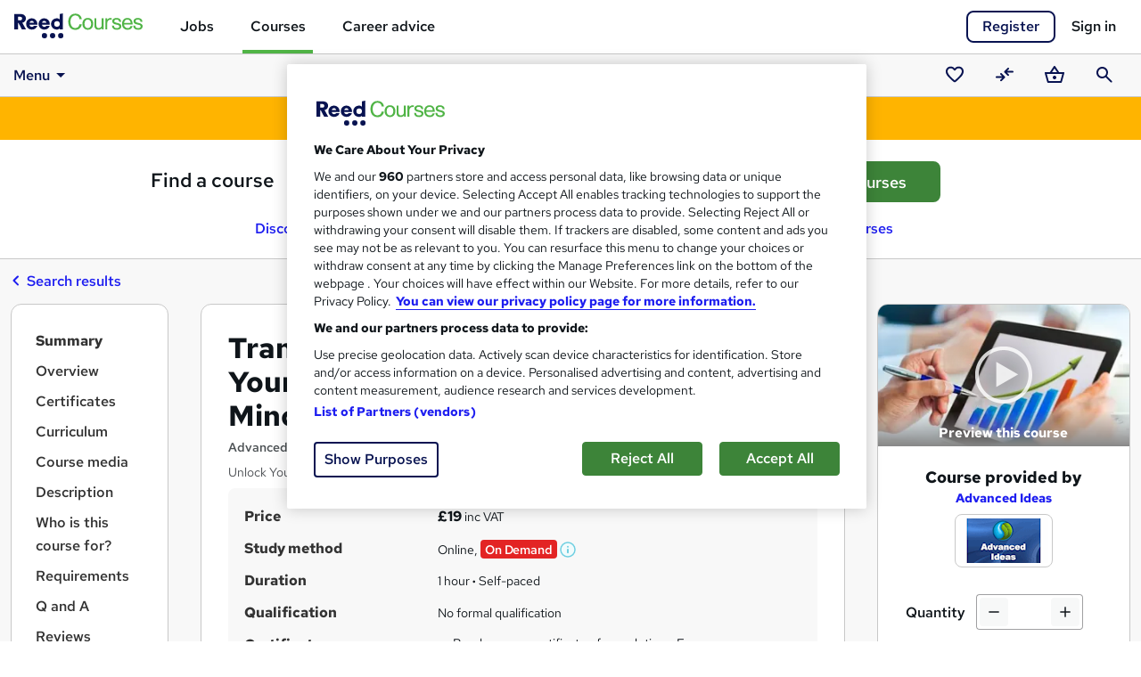

--- FILE ---
content_type: text/css
request_url: https://www.reed.co.uk/courses/resources/css/course.view.scss.css?v=DTSjs3X41f_lYfItulwQhdSMiqfQwhPevaurQ3c204c
body_size: 15257
content:
.swiper-gallery{text-align:center}.swiper-gallery .swiper{margin:0 auto 20px;overflow:hidden;padding-top:10px}.swiper-gallery .swiper .swiper-slide{left:0;margin-right:16px;position:relative}.swiper-gallery .swiper-button-next,.swiper-gallery .swiper-button-prev{background-color:#fff;background-image:none;border:2px solid #081351;border-radius:50%;color:#081351;display:none;height:45px;width:45px}.swiper-gallery .swiper-button-next .icon-chevron-left,.swiper-gallery .swiper-button-next .icon-chevron-right,.swiper-gallery .swiper-button-prev .icon-chevron-left,.swiper-gallery .swiper-button-prev .icon-chevron-right{top:0}.swiper-gallery .swiper-button-next.swiper-button-disabled,.swiper-gallery .swiper-button-prev.swiper-button-disabled{background-color:#cfddf3;display:none!important}.swiper-gallery .swiper-button-next:hover,.swiper-gallery .swiper-button-prev:hover{background-color:#f3f3fe}.swiper-gallery .swiper-button-next:after,.swiper-gallery .swiper-button-next:before,.swiper-gallery .swiper-button-prev:after,.swiper-gallery .swiper-button-prev:before{content:none}.swiper-gallery .swiper-scrollbar{margin-top:15px}@media (min-width:768px){.swiper-gallery .swiper-button-next,.swiper-gallery .swiper-button-prev{display:flex}.swiper-gallery .swiper-pagination{position:static;text-align:center}.swiper-gallery .swiper-pagination .swiper-pagination-bullet{margin:0 5px}.swiper-gallery .swiper-pagination .swiper-pagination-bullet-active{background:#1e1ef0}}body.compensate-for-scrollbar{overflow:hidden}.fancybox-active{height:auto}.fancybox-is-hidden{left:-9999px;margin:0;position:absolute!important;top:-9999px;visibility:hidden}.fancybox-container{-webkit-backface-visibility:hidden;height:100%;left:0;outline:none;position:fixed;-webkit-tap-highlight-color:transparent;top:0;touch-action:manipulation;transform:translateZ(0);width:100%;z-index:99992}.fancybox-container *{box-sizing:border-box}.fancybox-bg,.fancybox-inner,.fancybox-outer,.fancybox-stage{bottom:0;left:0;position:absolute;right:0;top:0}.fancybox-outer{-webkit-overflow-scrolling:touch;overflow-y:auto}.fancybox-bg{background:#1e1e1e;opacity:0;transition-duration:inherit;transition-property:opacity;transition-timing-function:cubic-bezier(.47,0,.74,.71)}.fancybox-is-open .fancybox-bg{opacity:.9;transition-timing-function:cubic-bezier(.22,.61,.36,1)}.fancybox-caption,.fancybox-infobar,.fancybox-navigation .fancybox-button,.fancybox-toolbar{direction:ltr;opacity:0;position:absolute;transition:opacity .25s ease,visibility 0s ease .25s;visibility:hidden;z-index:99997}.fancybox-show-caption .fancybox-caption,.fancybox-show-infobar .fancybox-infobar,.fancybox-show-nav .fancybox-navigation .fancybox-button,.fancybox-show-toolbar .fancybox-toolbar{opacity:1;transition:opacity .25s ease 0s,visibility 0s ease 0s;visibility:visible}.fancybox-infobar{color:#ccc;font-size:13px;-webkit-font-smoothing:subpixel-antialiased;height:44px;left:0;line-height:44px;min-width:44px;mix-blend-mode:difference;padding:0 10px;pointer-events:none;top:0;-webkit-touch-callout:none;-webkit-user-select:none;-moz-user-select:none;user-select:none}.fancybox-toolbar{right:0;top:0}.fancybox-stage{direction:ltr;overflow:visible;transform:translateZ(0);z-index:99994}.fancybox-is-open .fancybox-stage{overflow:hidden}.fancybox-slide{-webkit-backface-visibility:hidden;display:none;height:100%;left:0;outline:none;overflow:auto;-webkit-overflow-scrolling:touch;padding:44px;position:absolute;text-align:center;top:0;transition-property:transform,opacity;white-space:normal;width:100%;z-index:99994}.fancybox-slide:before{content:"";display:inline-block;font-size:0;height:100%;vertical-align:middle;width:0}.fancybox-is-sliding .fancybox-slide,.fancybox-slide--current,.fancybox-slide--next,.fancybox-slide--previous{display:block}.fancybox-slide--image{overflow:hidden;padding:44px 0}.fancybox-slide--image:before{display:none}.fancybox-slide--html{padding:6px}.fancybox-content{background:#fff;display:inline-block;margin:0;max-width:100%;overflow:auto;-webkit-overflow-scrolling:touch;padding:44px;position:relative;text-align:left;vertical-align:middle}.fancybox-slide--image .fancybox-content{animation-timing-function:cubic-bezier(.5,0,.14,1);-webkit-backface-visibility:hidden;background:transparent;background-repeat:no-repeat;background-size:100% 100%;left:0;max-width:none;overflow:visible;padding:0;position:absolute;top:0;transform-origin:top left;transition-property:transform,opacity;-webkit-user-select:none;-moz-user-select:none;user-select:none;z-index:99995}.fancybox-can-zoomOut .fancybox-content{cursor:zoom-out}.fancybox-can-zoomIn .fancybox-content{cursor:zoom-in}.fancybox-can-pan .fancybox-content,.fancybox-can-swipe .fancybox-content{cursor:-webkit-grab;cursor:grab}.fancybox-is-grabbing .fancybox-content{cursor:-webkit-grabbing;cursor:grabbing}.fancybox-container [data-selectable=true]{cursor:text}.fancybox-image,.fancybox-spaceball{background:transparent;border:0;height:100%;left:0;margin:0;max-height:none;max-width:none;padding:0;position:absolute;top:0;-webkit-user-select:none;-moz-user-select:none;user-select:none;width:100%}.fancybox-spaceball{z-index:1}.fancybox-slide--iframe .fancybox-content,.fancybox-slide--map .fancybox-content,.fancybox-slide--pdf .fancybox-content,.fancybox-slide--video .fancybox-content{height:100%;overflow:visible;padding:0;width:100%}.fancybox-slide--video .fancybox-content{background:#000}.fancybox-slide--map .fancybox-content{background:#e5e3df}.fancybox-slide--iframe .fancybox-content{background:#fff}.fancybox-iframe,.fancybox-video{background:transparent;border:0;display:block;height:100%;margin:0;overflow:hidden;padding:0;width:100%}.fancybox-iframe{left:0;position:absolute;top:0}.fancybox-error{background:#fff;cursor:default;max-width:400px;padding:40px;width:100%}.fancybox-error p{color:#444;font-size:16px;line-height:20px;margin:0;padding:0}.fancybox-button{background:rgba(30,30,30,.6);border:0;border-radius:0;box-shadow:none;cursor:pointer;display:inline-block;height:44px;margin:0;padding:10px;position:relative;transition:color .2s;vertical-align:top;visibility:inherit;width:44px}.fancybox-button,.fancybox-button:link,.fancybox-button:visited{color:#ccc}.fancybox-button:hover{color:#fff}.fancybox-button:focus{outline:none}.fancybox-button.fancybox-focus{outline:1px dotted}.fancybox-button[disabled],.fancybox-button[disabled]:hover{color:#888;cursor:default;outline:none}.fancybox-button div{height:100%}.fancybox-button svg{display:block;height:100%;overflow:visible;position:relative;width:100%}.fancybox-button svg path{fill:currentColor;stroke-width:0}.fancybox-button--fsenter svg:nth-child(2),.fancybox-button--fsexit svg:first-child,.fancybox-button--pause svg:first-child,.fancybox-button--play svg:nth-child(2){display:none}.fancybox-progress{background:#ff5268;height:2px;left:0;position:absolute;right:0;top:0;transform:scaleX(0);transform-origin:0;transition-property:transform;transition-timing-function:linear;z-index:99998}.fancybox-close-small{background:transparent;border:0;border-radius:0;color:#ccc;cursor:pointer;opacity:.8;padding:8px;position:absolute;right:-12px;top:-44px;z-index:401}.fancybox-close-small:hover{color:#fff;opacity:1}.fancybox-slide--html .fancybox-close-small{color:currentColor;padding:10px;right:0;top:0}.fancybox-slide--image.fancybox-is-scaling .fancybox-content{overflow:hidden}.fancybox-is-scaling .fancybox-close-small,.fancybox-is-zoomable.fancybox-can-pan .fancybox-close-small{display:none}.fancybox-navigation .fancybox-button{background-clip:content-box;height:100px;opacity:0;position:absolute;top:calc(50% - 50px);width:70px}.fancybox-navigation .fancybox-button div{padding:7px}.fancybox-navigation .fancybox-button--arrow_left{left:0;left:env(safe-area-inset-left);padding:31px 26px 31px 6px}.fancybox-navigation .fancybox-button--arrow_right{padding:31px 6px 31px 26px;right:0;right:env(safe-area-inset-right)}.fancybox-caption{background:linear-gradient(0deg,rgba(0,0,0,.85) 0,rgba(0,0,0,.3) 50%,rgba(0,0,0,.15) 65%,rgba(0,0,0,.075) 75.5%,rgba(0,0,0,.037) 82.85%,rgba(0,0,0,.019) 88%,transparent);bottom:0;color:#eee;font-size:14px;font-weight:400;left:0;line-height:1.5;padding:75px 44px 25px;pointer-events:none;right:0;text-align:center;z-index:99996}@supports (padding:max(0px)){.fancybox-caption{padding:75px max(44px,env(safe-area-inset-right)) max(25px,env(safe-area-inset-bottom)) max(44px,env(safe-area-inset-left))}}.fancybox-caption--separate{margin-top:-50px}.fancybox-caption__body{max-height:50vh;overflow:auto;pointer-events:all}.fancybox-caption a,.fancybox-caption a:link,.fancybox-caption a:visited{color:#ccc;text-decoration:none}.fancybox-caption a:hover{color:#fff;text-decoration:underline}.fancybox-loading{animation:fancybox-rotate 1s linear infinite;background:transparent;border:4px solid;border-color:#888 #888 #fff;border-radius:50%;height:50px;left:50%;margin:-25px 0 0 -25px;opacity:.7;padding:0;position:absolute;top:50%;width:50px;z-index:99999}@keyframes fancybox-rotate{to{transform:rotate(1turn)}}.fancybox-animated{transition-timing-function:cubic-bezier(0,0,.25,1)}.fancybox-fx-slide.fancybox-slide--previous{opacity:0;transform:translate3d(-100%,0,0)}.fancybox-fx-slide.fancybox-slide--next{opacity:0;transform:translate3d(100%,0,0)}.fancybox-fx-slide.fancybox-slide--current{opacity:1;transform:translateZ(0)}.fancybox-fx-fade.fancybox-slide--next,.fancybox-fx-fade.fancybox-slide--previous{opacity:0;transition-timing-function:cubic-bezier(.19,1,.22,1)}.fancybox-fx-fade.fancybox-slide--current{opacity:1}.fancybox-fx-zoom-in-out.fancybox-slide--previous{opacity:0;transform:scale3d(1.5,1.5,1.5)}.fancybox-fx-zoom-in-out.fancybox-slide--next{opacity:0;transform:scale3d(.5,.5,.5)}.fancybox-fx-zoom-in-out.fancybox-slide--current{opacity:1;transform:scaleX(1)}.fancybox-fx-rotate.fancybox-slide--previous{opacity:0;transform:rotate(-1turn)}.fancybox-fx-rotate.fancybox-slide--next{opacity:0;transform:rotate(1turn)}.fancybox-fx-rotate.fancybox-slide--current{opacity:1;transform:rotate(0deg)}.fancybox-fx-circular.fancybox-slide--previous{opacity:0;transform:scale3d(0,0,0) translate3d(-100%,0,0)}.fancybox-fx-circular.fancybox-slide--next{opacity:0;transform:scale3d(0,0,0) translate3d(100%,0,0)}.fancybox-fx-circular.fancybox-slide--current{opacity:1;transform:scaleX(1) translateZ(0)}.fancybox-fx-tube.fancybox-slide--previous{transform:translate3d(-100%,0,0) scale(.1) skew(-10deg)}.fancybox-fx-tube.fancybox-slide--next{transform:translate3d(100%,0,0) scale(.1) skew(10deg)}.fancybox-fx-tube.fancybox-slide--current{transform:translateZ(0) scale(1)}@media (max-height:576px){.fancybox-slide{padding-left:6px;padding-right:6px}.fancybox-slide--image{padding:6px 0}.fancybox-close-small{right:-6px}.fancybox-slide--image .fancybox-close-small{background:#4e4e4e;color:#f2f4f6;height:36px;opacity:1;padding:6px;right:0;top:0;width:36px}.fancybox-caption{padding-left:12px;padding-right:12px}@supports (padding:max(0px)){.fancybox-caption{padding-left:max(12px,env(safe-area-inset-left));padding-right:max(12px,env(safe-area-inset-right))}}}.fancybox-share{background:#f4f4f4;border-radius:3px;max-width:90%;padding:30px;text-align:center}.fancybox-share h1{color:#222;font-size:35px;font-weight:700;margin:0 0 20px}.fancybox-share p{margin:0;padding:0}.fancybox-share__button{border:0;border-radius:3px;display:inline-block;font-size:14px;font-weight:700;line-height:40px;margin:0 5px 10px;min-width:130px;padding:0 15px;text-decoration:none;transition:all .2s;-webkit-user-select:none;-moz-user-select:none;user-select:none;white-space:nowrap}.fancybox-share__button:link,.fancybox-share__button:visited{color:#fff}.fancybox-share__button:hover{text-decoration:none}.fancybox-share__button--fb{background:#3b5998}.fancybox-share__button--fb:hover{background:#344e86}.fancybox-share__button--pt{background:#bd081d}.fancybox-share__button--pt:hover{background:#aa0719}.fancybox-share__button--tw{background:#1da1f2}.fancybox-share__button--tw:hover{background:#0d95e8}.fancybox-share__button svg{height:25px;margin-right:7px;position:relative;top:-1px;vertical-align:middle;width:25px}.fancybox-share__button svg path{fill:#fff}.fancybox-share__input{background:transparent;border:0;border-bottom:1px solid #d7d7d7;border-radius:0;color:#5d5b5b;font-size:14px;margin:10px 0 0;outline:none;padding:10px 15px;width:100%}.fancybox-thumbs{background:#ddd;bottom:0;display:none;margin:0;-webkit-overflow-scrolling:touch;-ms-overflow-style:-ms-autohiding-scrollbar;padding:2px 2px 4px;position:absolute;right:0;-webkit-tap-highlight-color:rgba(0,0,0,0);top:0;width:212px;z-index:99995}.fancybox-thumbs-x{overflow-x:auto;overflow-y:hidden}.fancybox-show-thumbs .fancybox-thumbs{display:block}.fancybox-show-thumbs .fancybox-inner{right:212px}.fancybox-thumbs__list{font-size:0;height:100%;list-style:none;margin:0;overflow-x:hidden;overflow-y:auto;padding:0;position:absolute;position:relative;white-space:nowrap;width:100%}.fancybox-thumbs-x .fancybox-thumbs__list{overflow:hidden}.fancybox-thumbs-y .fancybox-thumbs__list::-webkit-scrollbar{width:7px}.fancybox-thumbs-y .fancybox-thumbs__list::-webkit-scrollbar-track{background:#fff;border-radius:10px;box-shadow:inset 0 0 6px rgba(0,0,0,.3)}.fancybox-thumbs-y .fancybox-thumbs__list::-webkit-scrollbar-thumb{background:#2a2a2a;border-radius:10px}.fancybox-thumbs__list a{-webkit-backface-visibility:hidden;backface-visibility:hidden;background-color:rgba(0,0,0,.1);background-position:50%;background-repeat:no-repeat;background-size:cover;cursor:pointer;float:left;height:75px;margin:2px;max-height:calc(100% - 8px);max-width:calc(50% - 4px);outline:none;overflow:hidden;padding:0;position:relative;-webkit-tap-highlight-color:transparent;width:100px}.fancybox-thumbs__list a:before{border:6px solid #ff5268;bottom:0;content:"";left:0;opacity:0;position:absolute;right:0;top:0;transition:all .2s cubic-bezier(.25,.46,.45,.94);z-index:99991}.fancybox-thumbs__list a:focus:before{opacity:.5}.fancybox-thumbs__list a.fancybox-thumbs-active:before{opacity:1}@media (max-width:576px){.fancybox-thumbs{width:110px}.fancybox-show-thumbs .fancybox-inner{right:110px}.fancybox-thumbs__list a{max-width:calc(100% - 10px)}}.fancybox-thumbs{background:rgba(30,30,30,.6)!important}.fancybox-thumbs__list a:before{border:6px solid #50b446}.swiper-button-disabled{cursor:default;opacity:.7}#mediaGalleryCarousel .swiper .swiper-slide{height:160px;width:auto}#mediaGalleryCarousel .swiper .swiper-slide .play-button{height:64px;left:50%;position:absolute;top:50%;transform:translate(-50%,-50%);width:64px}#mediaGalleryCarousel .swiper .swiper-slide a.fancybox{display:block}#mediaGalleryCarousel .swiper .swiper-slide .thumbnail-img{border-radius:4px;height:150px}#mediaGalleryCarousel .swiper .swiper-slide:hover{opacity:1}.basket-quantity-control .basket-quantity-add,.basket-quantity-control .basket-quantity-input,.basket-quantity-control .basket-quantity-remove{background-color:initial!important;border-color:#a0a0a2!important;border-style:solid;border-width:1px;color:#0f151a;height:40px;width:40px}.basket-quantity-control .basket-quantity-add.btn,.basket-quantity-control .basket-quantity-input.btn,.basket-quantity-control .basket-quantity-remove.btn{width:40px!important}.basket-quantity-control .basket-quantity-add div,.basket-quantity-control .basket-quantity-remove div{background-color:rgba(15,21,26,.03);border-radius:4px;height:32px;width:32px}.basket-quantity-control .basket-quantity-add div .reed-icon-md,.basket-quantity-control .basket-quantity-remove div .reed-icon-md{padding-top:4px}.basket-quantity-control .basket-quantity-add:disabled,.basket-quantity-control .basket-quantity-remove:disabled{color:#a0a0a2}.basket-quantity-control .basket-quantity-add:active:not(:disabled) div,.basket-quantity-control .basket-quantity-add:hover:not(:disabled) div,.basket-quantity-control .basket-quantity-remove:active:not(:disabled) div,.basket-quantity-control .basket-quantity-remove:hover:not(:disabled) div{background-color:rgba(15,21,26,.08)}.basket-quantity-control .basket-quantity-remove{border-radius:4px 0 0 4px;border-right:0;margin-right:0;padding:3px 4px 3px 3px}.basket-quantity-control .basket-quantity-add{border-left:0;border-radius:0 4px 4px 0;margin-left:0;padding:3px 3px 3px 4px}.basket-quantity-control .basket-quantity-input{border-left:0;border-radius:0;border-right:0;margin:0;padding:0;text-align:center}.basket-quantity-control input[type=number]{-moz-appearance:textfield;display:inline-block}.basket-quantity-control input[type=number]::-webkit-inner-spin-button,.basket-quantity-control input[type=number]::-webkit-outer-spin-button{-webkit-appearance:none;margin:0}.summary-card .update-details .btn-link,.summary-card .update-details a{font-size:.875rem}.summary-card .row{padding-top:6px}.summary-card .row:first-of-type{padding-top:0}.summary-card .row:last-of-type{padding-bottom:0}.summary-card .summary-header{color:#333;font-family:inherit;font-weight:700;line-height:1.5}.summary-card .summary-content,.summary-card .summary-list{font-family:inherit;font-size:.875rem;line-height:1.5;padding-top:0;word-wrap:break-word}.summary-card .summary-content p,.summary-card .summary-list p{margin:0}.summary-card .summary-content ul{list-style:none;list-style-type:none;margin:0;padding:0}.summary-card .summary-list ul{margin:0;padding:0 0 0 1.1rem}@media (min-width:576px){.summary-card .update-details{text-align:right}.summary-card .update-details a{font-size:1rem}}#bulkForm .quick-check{float:left;margin:-3px 13px 0 8px;width:38px}#bulkForm .quick-check input{display:none}#bulkForm .quick-check button{display:block}#bulkForm .quick-check button span.checkbox:after{background-color:#fff;border:1px solid #a0a0a2;border-radius:.25em;content:"";display:block;height:1em;margin:0;padding:0 0 calc(100% - 2px);width:1em}#bulkForm .quick-check button span.checkbox.active:after{background-color:#1e1ef0;background-image:url("data:image/svg+xml;charset=utf-8,%3Csvg xmlns='http://www.w3.org/2000/svg' viewBox='0 0 20 20'%3E%3Cpath fill='none' stroke='%23fff' stroke-linecap='round' stroke-linejoin='round' stroke-width='3' d='m6 10 3 3 6-6'/%3E%3C/svg%3E");border-color:#1e1ef0}#bulkForm .quick-check button span.checkbox.disabled:after{background-color:#f8f8f8;border:1px solid #c8c8c8}.recommended-courses-modal h2{margin-bottom:0}.recommended-courses-modal h3 a{font-family:Red Hat Text,sans-serif;font-size:1rem;font-weight:400}.recommended-courses-modal .course-summary{color:#8fa2bf;font-size:.875rem}.recommended-courses-modal .course-summary .course-price .current-price{font-size:.875rem}.recommended-courses-modal .row{margin-left:0;margin-right:0}.recommended-courses-modal .column{padding:.75rem 0;position:relative}.recommended-courses-modal .column:not(:last-child){border-bottom:1px solid #c8c8c8}.recommended-courses-modal .column{width:100%}.enquiry-terms{font-size:.75rem}.register-benefits-list .icon-check{color:#50b446}.referral-register{padding-left:10px;padding-right:10px}.referral-register ul.register-benefits-list li{font-size:14px;line-height:16px;margin-bottom:8px}.referral-register ul.register-benefits-list li .icon-check-up{fill:#50b446}@media (min-width:992px){.referral-register{padding-left:20px;padding-right:20px}.referral-register #enquiryModalRegisterButton{width:151px}}.percentage-circle-wrap{background:#fbe8d2;border-radius:50%;height:70px;width:70px}.percentage-circle-wrap .percentage-circle .percentage-circle-fill,.percentage-circle-wrap .percentage-circle .percentage-circle-mask{border-radius:50%;height:70px;position:absolute;width:70px}.percentage-circle-wrap .percentage-circle .percentage-circle-mask{clip:rect(0,70px,70px,35px)}.percentage-circle-wrap .percentage-circle .percentage-circle-mask .percentage-circle-fill{clip:rect(0,35px,70px,0);background-color:#fdb52b}.percentage-circle-wrap .percentage-circle-inside-circle{background:#fff;border-radius:50%;height:56px;line-height:56px;margin-left:7px;margin-top:7px;position:absolute;text-align:center;width:56px}#providerReviews #ratingsAndReviewsSummary .overall-provider-rating .provider-score{font-size:4.375rem;font-weight:500;line-height:4.375rem}#providerReviews #providerCourseReviews{margin-top:2.875rem}#providerReviews #providerCourseReviews #resultsCount{font-size:.875rem}#providerReviews #providerCourseReviews article .review-content{margin-bottom:1.625rem;margin-top:1.375rem}#providerReviews #providerCourseReviews article .review-content .rating{margin-top:-4px;padding-top:1.625rem}#providerReviews #providerCourseReviews article .review-content p{margin-bottom:0;margin-top:0}#providerReviews #providerCourseReviews article .review-content .show-more-link{font-size:.875rem}#providerReviews #providerCourseReviews .lessLink{margin-top:.125rem}#providerReviews .subtext{font-size:.875rem}#providerReviews .heading{font-weight:500}#ratingsAndReviewsSummary .provider-rating-breakdown{margin-left:1.125rem;margin-right:1.125rem;margin-top:1.625rem}@media (min-width:1200px){#ratingsAndReviewsSummary .provider-rating-breakdown-xl{margin-left:5.0625rem;margin-right:0;margin-top:.625rem}#ratingsAndReviewsSummary .provider-rating-breakdown-xl .percentage-ring-xl{margin-left:4.375rem}}@media (min-width:768px){#ratingsAndReviewsSummary .provider-rating-breakdown-xl{margin-top:1.625rem}#ratingsAndReviewsSummary .provider-rating-breakdown{margin-left:3.5rem;margin-right:3.5rem;margin-top:1.625rem}}@media (min-width:576px){#providerCourseReviews article .review-content p{line-height:1.5rem}}.courses-carousel{margin:auto}.courses-carousel .icon-account{fill:none;stroke:#1e1ef0;stroke-linejoin:round;stroke-width:2}.courses-carousel .on-demand-img{position:absolute}.courses-carousel .on-demand-badge{background-color:#e32424;border-radius:.25rem;color:#fff;display:inline-block;font-family:Red Hat Text,sans-serif;font-size:.875rem!important;font-weight:500;height:21px;left:7px;letter-spacing:-.2px;line-height:1em;padding:.25em .4em;position:relative;text-align:center;text-decoration:none;top:7px}.courses-carousel .view-more-container{display:block;margin-left:1rem;padding-bottom:1rem;padding-left:6px;text-align:left}.courses-carousel.courses-carousel-placeholder .swiper-gallery{margin-top:46px}.courses-carousel.courses-carousel-placeholder .swiper-gallery .course-placeholder-header .course-title{background-color:#ddd;height:18px;margin-bottom:5px}.courses-carousel.courses-carousel-placeholder .swiper-gallery .course-placeholder-header .provider{background-color:#eee;height:14px;margin-bottom:15px;width:45%}.courses-carousel.courses-carousel-placeholder .swiper-gallery .course-placeholder-header .course-price{background-color:#ddd;height:25px;margin-bottom:35px;width:25%}.courses-carousel.courses-carousel-placeholder .swiper-gallery .well{background-color:#ddd;margin-bottom:20px;padding:20px 10px}.courses-carousel.courses-carousel-placeholder .swiper-gallery .well .study-method{background-color:#eee;height:15px;width:25%;width:60px}.courses-carousel.courses-carousel-placeholder .swiper-gallery .well .duration{background-color:#eee;height:15px;width:25%;width:125px}.courses-carousel .swiper-gallery{position:relative}.courses-carousel .swiper-gallery .swiper{margin-bottom:0;margin-left:-5px;padding-bottom:10px}.courses-carousel .swiper-gallery .swiper .swiper-wrapper{margin-bottom:0;padding-left:0}.courses-carousel .swiper-gallery .swiper .swiper-slide{display:block;margin-left:5px;margin-right:5px;padding:20px;text-align:left;width:274px}.courses-carousel .swiper-gallery .swiper .swiper-slide:not(.similar-guide){height:26rem}.courses-carousel .swiper-gallery .swiper .swiper-slide.on-demand-slide{height:280px;padding:0}.courses-carousel .swiper-gallery .swiper .swiper-slide.on-demand-slide .card-img-top{height:150px}.courses-carousel .swiper-gallery .swiper .swiper-slide.on-demand-slide .card-bottom{padding:10px 15px 0}.courses-carousel .swiper-gallery .swiper .swiper-slide.on-demand-slide .course-header .course-price-height{height:30px}.courses-carousel .swiper-gallery .swiper .swiper-slide.on-demand-slide.vue-slide{height:255px}.courses-carousel .swiper-gallery .swiper .swiper-slide h3 a{font-size:16px;font-weight:500}.courses-carousel .swiper-gallery .swiper .swiper-slide .course-header h3{margin-bottom:0}.courses-carousel .swiper-gallery .swiper .swiper-slide .course-header h3 .course-title{display:block;font-size:1rem;font-weight:700;overflow:hidden;text-overflow:ellipsis;text-underline-position:auto;white-space:nowrap}.courses-carousel .swiper-gallery .swiper .swiper-slide .course-header .course-price-height{height:50px}.courses-carousel .swiper-gallery .swiper .swiper-slide .course-header .course-price-height .label-saving{color:#e32424;display:inline-block;font-family:Red Hat Text,sans-serif;font-size:.75rem;vertical-align:text-top}.courses-carousel .swiper-gallery .swiper .swiper-slide .course-header .course-price{display:inline-block;line-height:1;margin-right:10px}.courses-carousel .swiper-gallery .swiper .swiper-slide .course-header .course-price small{font-size:13px}.courses-carousel .swiper-gallery .swiper .swiper-slide .course-header .course-price small .label-saving{display:inline-block}.courses-carousel .swiper-gallery .swiper .swiper-slide .course-header .course-price small .label-saving .price-saving{vertical-align:initial}.courses-carousel .swiper-gallery .swiper .swiper-slide .course-header .course-price .price{font-size:1.375rem;font-weight:700}.courses-carousel .swiper-gallery .swiper .swiper-slide .course-header .course-price .vat-status{white-space:nowrap}.courses-carousel .swiper-gallery .swiper .swiper-slide .course-header .course-price .was-price{color:#4d5054;text-decoration:line-through;white-space:nowrap}.courses-carousel .swiper-gallery .swiper .swiper-slide .course-header .course-price .price-hidden{display:inline-block;font-size:.875rem;font-style:italic;font-weight:700;margin-bottom:12px;position:relative;top:5px}.courses-carousel .swiper-gallery .swiper .swiper-slide .mobile-link{height:100%;left:0;position:absolute;top:0;width:100%}.courses-carousel .swiper-gallery .swiper .swiper-slide .save-course{position:absolute;right:10px;top:26px}.courses-carousel .swiper-gallery .swiper .swiper-slide .save-course .save-course-position{margin-bottom:5px;margin-right:10px;margin-top:-4px;white-space:nowrap}.courses-carousel .swiper-gallery .swiper .swiper-slide .save-course .save-course-position .save-course-link{position:relative;z-index:2}.courses-carousel .swiper-gallery .swiper .swiper-slide .provider{color:#4d5054;font-size:13px;margin-bottom:10px;overflow:hidden;text-overflow:ellipsis;white-space:nowrap}.courses-carousel .swiper-gallery .swiper .swiper-slide .price-saving{color:#e32424;display:inline-block;font-size:.875rem;vertical-align:text-top}.courses-carousel .swiper-gallery .swiper .read-more{font-size:.75rem}.courses-carousel .carousel-new-design{margin:0 -1rem;text-align:left}.courses-carousel .carousel-new-design .carousel-title{padding-left:1rem;padding-right:1rem}.courses-carousel .carousel-new-design .carousel-title .carousel-heading{display:block;line-height:1.8em;margin-bottom:1rem;margin-top:1rem;max-height:3.6em;padding-bottom:0;padding-top:0}.courses-carousel .carousel-new-design .carousel-title .view-more-flexbox{display:flex}.courses-carousel .carousel-new-design .carousel-title .view-more-flexbox div:first-child{flex:1 0 0%;max-width:100%;width:100%}.courses-carousel .carousel-new-design .carousel-title .view-more-flexbox div:last-child{flex:0 0 auto;margin-top:auto;padding-bottom:1rem;padding-left:1rem;width:auto}.courses-carousel .carousel-new-design .swiper{margin-left:0;padding-bottom:0;padding-top:0}.courses-carousel .carousel-new-design .swiper .swiper-slide{margin-left:1rem!important;margin-right:0!important;padding:1rem}.courses-carousel .carousel-new-design .swiper .swiper-slide:last-child{margin-right:1rem!important}.courses-carousel .carousel-new-design .swiper .swiper-scrollbar{margin-bottom:-15px}.courses-carousel .carousel-new-design .card-top{height:150px;margin-top:-1rem}.courses-carousel .carousel-new-design .carousel-new-design-img{height:153px;left:0;object-fit:cover;position:absolute;top:0;width:100%}.courses-carousel .carousel-new-design div.carousel-new-design-img{background-size:cover;overflow:hidden}.courses-carousel .carousel-new-design .carousel-new-design-badge{-webkit-backdrop-filter:blur(10px);backdrop-filter:blur(10px);background:rgba(227,36,36,.5);border-radius:0 1rem 1rem 0;color:#fff;left:0;padding-left:1rem;padding-right:1.25rem;position:absolute;top:.75rem}.courses-carousel .carousel-new-design .card-bottom{font-size:.875rem;margin-top:.7rem}.courses-carousel .carousel-new-design .carousel-new-design-duration{margin-bottom:.5rem}.courses-carousel .carousel-new-design .carousel-new-design-students{float:right;text-align:right}.courses-carousel .carousel-new-design .provider-logo{border-radius:0;box-sizing:border-box;height:100px;margin:2.2rem;object-fit:cover;width:200px}.courses-carousel .carousel-new-design .carousel-new-design-title h3{margin-bottom:0}.courses-carousel .carousel-new-design .carousel-new-design-title .course-title{display:block;display:-webkit-box;-webkit-line-clamp:2;text-underline-position:auto;-webkit-box-orient:vertical;font-size:1rem;font-weight:700;height:auto;overflow:hidden;text-overflow:ellipsis;white-space:normal}.courses-carousel .carousel-new-design .carousel-new-design-title .course-title:hover{text-decoration:underline;text-underline-position:auto}.courses-carousel .carousel-new-design .carousel-new-design-provider{color:#4d5054;overflow:hidden;text-overflow:ellipsis;white-space:nowrap}.courses-carousel .carousel-new-design div.carousel-new-design-overview{display:-webkit-box;margin-bottom:.75rem;margin-top:.5rem;min-height:4.25rem;overflow:hidden;-webkit-box-orient:vertical;-webkit-line-clamp:3}.courses-carousel .carousel-new-design ul.carousel-new-design-overview{list-style-type:none;margin-bottom:.25rem;margin-top:.75rem;min-height:5.875rem;padding-left:0}.courses-carousel .carousel-new-design ul.carousel-new-design-overview li{padding-bottom:.5rem;position:relative}.courses-carousel .carousel-new-design ul.carousel-new-design-overview li:last-child{padding-bottom:0}.courses-carousel .carousel-new-design .carousel-new-design-price{bottom:1rem;line-height:1.2rem;margin-bottom:.375rem;min-height:2.6rem;position:absolute}.courses-carousel .carousel-new-design .carousel-new-design-price .course-price .price-hidden{display:inline-block;font-size:1rem;font-style:italic;font-weight:700;margin-top:.2rem}.courses-carousel .carousel-new-design .carousel-new-design-price .course-price .price{font-size:1.375rem;font-weight:700}.courses-carousel .carousel-new-design .carousel-new-design-price .course-price .was-price{text-decoration:line-through}.courses-carousel .carousel-new-design .carousel-new-design-price .label-saving{font-weight:500;text-transform:uppercase}.courses-carousel .carousel-new-design .read-more{font-size:.875rem!important}#recommendedCoursesCarousel.carousel-new-design-ph-profile,.carousel-placeholder.carousel-new-design-ph-profile{margin-right:0!important}#recommendedCoursesCarousel.carousel-new-design-ph-profile .courses-carousel>.container-fluid,.carousel-placeholder.carousel-new-design-ph-profile .courses-carousel>.container-fluid{padding-left:0!important;padding-right:0!important}#recommendedCoursesCarousel.carousel-new-design-ph-review,.carousel-placeholder.carousel-new-design-ph-review{margin-bottom:1rem}#recommendedCoursesCarousel.carousel-new-design-ph-review .courses-carousel>.container-fluid,.carousel-placeholder.carousel-new-design-ph-review .courses-carousel>.container-fluid{padding-left:0!important;padding-right:0!important}#recommendedCoursesCarousel.carousel-new-design-ph-courseview,.carousel-placeholder.carousel-new-design-ph-courseview{margin-bottom:1.5rem;margin-top:1rem}#recommendedCoursesCarousel.carousel-new-design-ph-courseview .courses-carousel>.container-fluid,.carousel-placeholder.carousel-new-design-ph-courseview .courses-carousel>.container-fluid{padding-left:0!important;padding-right:0!important}@media (max-width:359.9px){#recommendedCoursesCarousel.carousel-new-design-ph-home,.carousel-placeholder.carousel-new-design-ph-home{margin-top:3rem}#recommendedCoursesCarousel.carousel-new-design-ph-search .courses-carousel,.carousel-placeholder.carousel-new-design-ph-search .courses-carousel{padding-bottom:20px}#recommendedCoursesCarousel.carousel-new-design-ph-basket .carousel-heading,#recommendedCoursesCarousel.carousel-new-design-ph-confirmation .carousel-heading,#recommendedCoursesCarousel.carousel-new-design-ph-search .carousel-heading,.carousel-placeholder.carousel-new-design-ph-basket .carousel-heading,.carousel-placeholder.carousel-new-design-ph-confirmation .carousel-heading,.carousel-placeholder.carousel-new-design-ph-search .carousel-heading{margin-top:0!important}#recommendedCoursesCarousel.carousel-new-design-ph-review .carousel-heading,.carousel-placeholder.carousel-new-design-ph-review .carousel-heading{margin-top:1rem!important}#recommendedCoursesCarousel.carousel-new-design-ph-courseview .carousel-heading,.carousel-placeholder.carousel-new-design-ph-courseview .carousel-heading{margin-top:0!important}}@media (min-width:360px){.courses-carousel .carousel-new-design{border:1px solid #e0e0e0;border-radius:.625rem;margin:0}.courses-carousel .carousel-new-design .swiper{padding-bottom:1rem}#recommendedCoursesCarousel.carousel-new-design-ph-home,.carousel-placeholder.carousel-new-design-ph-home{margin-top:4rem}#recommendedCoursesCarousel.carousel-new-design-ph-search .courses-carousel,.carousel-placeholder.carousel-new-design-ph-search .courses-carousel{border-bottom:0;border-top:0;padding-bottom:0;padding-top:0}}@media (min-width:576px){.courses-carousel .swiper-gallery .swiper .swiper-slide.on-demand-progress{height:200px;padding:20px;width:410px}.courses-carousel .swiper-gallery .swiper .swiper-slide.on-demand-progress .trophy{right:10px;top:141px}.courses-carousel .swiper-gallery .swiper .swiper-slide.on-demand-progress .bottom-text{top:141px}.courses-carousel .swiper-gallery .swiper .swiper-slide.on-demand-progress:hover{background-color:#f3f3fe}.courses-carousel .swiper-gallery .swiper .swiper-slide.on-demand-progress:hover .bottom-text{font-weight:500}}@media (min-width:992px){.view-more{padding-right:0}}.on-demand-badge .learn{color:#2b5692;font-family:Red Hat Text,sans-serif;font-size:1rem;font-style:italic;font-weight:700;letter-spacing:-.54px;line-height:normal}.on-demand-badge .on-demand{background-color:#e32424;border-radius:.25rem;color:#fff;display:inline-block;font-family:Red Hat Text,sans-serif;font-size:.875rem!important;font-weight:500;letter-spacing:-.2px;line-height:1em;padding:.25em .4em}.on-demand-badge+a span.icon-popover-info{padding-top:8px}#reportCourseModal .report-back-link{display:inline-block;margin-bottom:1rem}#reportCourseModal .report-back-link.icon-chevron-left{margin-left:-4px}#reportCourseModal #reportCourseTopics li{border-bottom:1px solid #ddd}#reportCourseModal #reportCourseTopics a{display:block;padding:15px 0;position:relative}#reportCourseModal #reportCourseTopics a .icon-chevron-right{position:absolute;right:0;top:50%;transform:translateY(-50%)}.twitter-typeahead .search-ab-test-variant~.tt-menu .tt-dataset .tt-suggestion{font-size:16px;font-weight:700;padding:14px 15px}.twitter-typeahead .search-ab-test-variant~.tt-menu .tt-dataset .tt-suggestion strong{font-weight:400}@media (min-width:992px){.twitter-typeahead .search-ab-test-variant~.tt-menu .tt-dataset .tt-suggestion{padding:10px 15px}}.twitter-typeahead .tt-menu.tt-menu-make-big{max-height:217px}.twitter-typeahead .tt-menu .tt-dataset.tt-dataset-defaults .tt-suggestion,.twitter-typeahead .tt-menu .tt-dataset.tt-dataset-keywords .tt-suggestion{border-bottom:none!important;display:flex;flex-direction:column;font-size:1rem;height:48px;justify-content:center}.twitter-typeahead .tt-menu .tt-dataset.tt-dataset-defaults .tt-suggestion.tt-is-suggested .tt-suggested-label,.twitter-typeahead .tt-menu .tt-dataset.tt-dataset-keywords .tt-suggestion.tt-is-suggested .tt-suggested-label{color:var(--bs-secondary-color);font-size:.875rem;font-style:italic}.twitter-typeahead .tt-menu .tt-dataset.tt-dataset-defaults .tt-suggestion.tt-cursor .tt-suggested-label,.twitter-typeahead .tt-menu .tt-dataset.tt-dataset-defaults .tt-suggestion:hover .tt-suggested-label,.twitter-typeahead .tt-menu .tt-dataset.tt-dataset-keywords .tt-suggestion.tt-cursor .tt-suggested-label,.twitter-typeahead .tt-menu .tt-dataset.tt-dataset-keywords .tt-suggestion:hover .tt-suggested-label{color:#fff}.twitter-typeahead .tt-menu .tt-dataset.tt-dataset-keywords .tt-suggestion{font-weight:500}.twitter-typeahead .tt-menu .tt-dataset.tt-dataset-keywords .tt-suggestion strong{font-weight:400}.twitter-typeahead .tt-menu .tt-dataset.tt-dataset-defaults .tt-suggestion strong{font-weight:500}.tt-menu{border:.5px solid #0f151a}@media (min-width:576px){.twitter-typeahead .tt-menu.tt-menu-make-big{max-height:232px}}@media (min-width:768px){.twitter-typeahead .tt-menu.tt-menu-make-big{max-height:227px}.twitter-typeahead .tt-menu .tt-dataset.tt-dataset-defaults .tt-suggestion,.twitter-typeahead .tt-menu .tt-dataset.tt-dataset-keywords .tt-suggestion{align-items:center;flex-direction:unset;justify-content:space-between}}.divide-buy-disclaimer{font-size:.75rem;line-height:1rem;margin-bottom:0}.btn-sort{border:transparent;color:#1e1ef0;width:auto}.btn-sort:hover{background-color:initial!important;color:#181a9a;text-decoration:underline;text-underline-position:under}.btn-sort:after{content:none}.dropdown-menu{cursor:pointer}.dropdown-menu .btn-link{border-radius:0;font-weight:400;padding:.25rem 1rem}.dropdown-menu .dropdown-highlight{background-color:#081351;color:#fff;text-decoration:none}.new-invoice-btn{background-color:#fff6f6;border-radius:8px;color:#dc0505;font-family:Red Hat Text,sans-serif;font-size:.875rem;font-weight:700;margin-right:.25rem;padding:1px 4px}.font-weight .current-price{font-weight:400!important}.align-popover .icon-popover-info{vertical-align:middle}.quantity{margin-top:6px}.quantity-icons .plus{margin-left:15px}.highlight{background-color:#c8efde;color:#00a961}.secondary-cta:hover{background:rgba(248,249,250,.4);color:#fff}.quantity-container{background:hsla(0,0%,100%,.05);border-radius:8px;padding:5px}.link-underline{color:#fff;text-decoration:underline;text-underline-offset:.2rem}.link-underline:hover{color:#fff}.saving-text{font-weight:500}.sidebar-panel{display:none}.popover-body p:last-of-type{margin-bottom:0}.sidebar-nav{padding-right:0!important;padding-top:0!important}#mobileTabletPanel #panelStats div{display:flex}#mobileTabletPanel #panelStats div div{display:inline}.icon{width:26px}.share-sidenav{background:transparent;border:none;border-radius:10px;padding-left:22%!important;text-align:left;width:100%}.share-sidenav button:focus{box-shadow:none!important}.share-sidenav:hover{background:#e4e4e4;cursor:pointer}.icon-text{font-size:.875rem}.strikethrough{color:#000;position:relative;-webkit-text-decoration-line:line-through;text-decoration-line:line-through}.strikethrough.white-line{color:#fff}.badge.badge-best-price{background-color:#fff;border:1px solid #ff00cd;padding:5px 10px;width:90px}.badge.badge-best-price a,.badge.badge-best-price a:hover{color:#ff00cd}.btn-link{padding:0}.btn-link:focus{box-shadow:none}.curriculum-well .curriculum-icon{width:40px}.curriculum-format-well{color:#0f151a;font-size:.875rem;line-height:1.5rem;margin-bottom:10px;padding:1rem}.curriculum-format-well div{padding:0}#lectureGallery .certificate-image,#lectureGallery .swiper .swiper-slide{height:150px;width:auto}#lectureGallery .swiper .swiper-slide:hover{opacity:1}.curriculum-well{color:#204051;font-size:.85rem;line-height:1;margin-bottom:10px;padding:10px 0 10px 5px}.curriculum-well .curriculum-icon{display:block;float:left;margin-top:2px}.curriculum-well .curriculum-icon.clock-icon{width:37px}.curriculum-well .curriculum-text{float:left}.curriculum-well .curriculum-text.lecture-text{min-width:80px}.curriculum-well .curriculum-column{display:flex;justify-content:center}.curriculum-well .curriculum-stat{display:block;font-family:Montserrat,Open Sans,Helvetica,Arial,sans-serif;font-size:1.1rem;margin-top:10px}.curriculum-preview-button{display:block;margin-bottom:5px;margin-left:auto;margin-top:15px;padding-bottom:4px;padding-top:4px;width:160px}.curriculum-expand-all{background:none!important;border:none;cursor:pointer;display:block;margin-left:auto;padding:0!important}.purchase-info{margin:auto;max-width:265px}.purchase-info .purchase-info-text{font-size:.8125rem;font-weight:700;text-align:center}.purchase-info .purchase-info-text div{display:inline-block;word-break:keep-all}.purchase-info .purchase-info-text .popover-container{margin-left:5px}.purchase-info .purchase-info-text .popover-container .icon-popover-info{vertical-align:text-top}.payment-method-dividebuy{align-items:center;display:flex;justify-content:space-evenly;margin-left:auto;margin-right:auto;max-width:300px}.payment-method-dividebuy .text-wrap{border-left:1px solid #cfddf3;flex-wrap:wrap;line-height:1.3}.provider-logo{text-align:center}.original-main-column{padding-left:10px;padding-right:10px;width:100%}.feature-well-text{font-size:.875rem;width:190px}.on-demand-cover{border-left:none;border-right:none;position:relative}.on-demand-cover .on-demand-cover-gradient{background:linear-gradient(transparent 75%,#878787);height:100%;position:absolute;top:0;width:100%}.new-subtitle{font-family:Red Hat Text;font-size:1rem!important;font-style:normal;font-weight:400;line-height:24px}@media screen and (-ms-high-contrast:active),screen and (-ms-high-contrast:none){.course-cover-image .play-button-shadow{box-shadow:0 0 30px 40px rgba(0,0,0,.2);height:0;left:50%;position:absolute;right:50%;top:50%;transform:translate(-50%,-50%);width:0}}.course-cover-image .cover-image{height:auto;width:100%}.course-cover-image .main-cover-image{border-bottom-left-radius:calc(.25rem + 2px);border-bottom-right-radius:calc(.25rem + 2px)}.course-cover-image .play-button{filter:drop-shadow(0 0 15px rgb(0,0,0));left:50%;opacity:1;position:absolute;right:50%;top:50%;transform:translate(-50%,-50%);transition:all .3s}:hover>.course-cover-image .play-button{filter:drop-shadow(0 0 4px rgb(0,0,0));transition:all .3s}.course-cover-image .preview-text{bottom:5%;color:#fff;font-weight:600;left:0;position:absolute;right:0;text-align:center;z-index:1}.course-cover-image.course-cover-image-mobile{background-color:#eee;overflow:hidden;padding-bottom:56.25%;width:100%}.course-cover-image.course-cover-image-mobile.new-course-cover-image{border:none}.course-cover-image.course-cover-image-mobile.provider-logo-variant{background-color:#fff;border:0;min-height:calc(2rem + 100px);padding-bottom:30%}.course-cover-image.course-cover-image-mobile .card-img-top{border-radius:0!important;height:100%;left:0;object-fit:cover;position:absolute;top:0;width:100%}.course-cover-image.course-cover-image-mobile .card-img-top.provider-logo-variant{height:100px;margin-top:1rem;padding-left:calc(50% - 100px);padding-right:calc(50% - 100px)}.breadcrumbs .breadcrumb{margin-bottom:0}.breadcrumbs.breadcrumbs-lower{font-size:.875rem}.related-searches{margin-top:.75rem}.info-text-container{margin-top:18px}#sidebarActions{margin-bottom:30px;margin-left:auto;margin-right:auto}#sidebarActions .sidebar-actions{margin-left:auto;margin-right:auto;max-width:384px;text-align:center}#sidebarActions .sidebar-actions .mb{margin-bottom:10px}#sidebarActions .sidebar-actions h2{margin:0}#sidebarActions .sidebar-actions h3{margin-bottom:0}#sidebarActions .sidebar-actions .provider-logo{background:#fff;margin:0 auto 30px;position:relative}#sidebarActions .sidebar-actions .provider-logo div{margin-bottom:5px}#sidebarActions .sidebar-actions .provider-logo div a{bottom:0;font-size:.875rem;font-weight:700;left:0;position:relative;right:0;top:0}#sidebarActions .sidebar-actions .basket-quantity .col-form-label{font-weight:700}#sidebarActions .sidebar-actions .speak-to-adviser{font-size:.875rem;margin-left:-10px}#sidebarActions .sidebar-actions .speak-to-adviser div{display:inline-block}#sidebarActions .sidebar-actions .speak-to-adviser .phone-num{font-size:1rem;text-decoration:none}#sidebarActions .sidebar-actions button.plus-minus{font-size:1rem;margin-bottom:0}#sidebarActions .sidebar-actions .payment-method-dividebuy{align-items:center;display:flex;justify-content:space-evenly;margin-left:auto;margin-right:auto;max-width:300px}#sidebarActions .sidebar-actions .payment-method-dividebuy .text-wrap{border-left:1px solid #cfddf3;flex-wrap:wrap;line-height:1.3}.main-container .summary-content.summary-content-new{display:inline;font-size:12px}.main-container #number-enquiries-purchases{display:inline}.main-container .swiper-gallery .swiper-button-prev{left:5px}.main-container .swiper-gallery .swiper-button-next{right:5px}.main-container section{border-bottom:1px solid #c8c8c8}.main-container section:last-of-type{border-bottom:none}.main-container header.course-title{display:flex;justify-content:space-between}.main-container header.course-title .save-courses-cta{align-self:flex-start;margin-left:.9375rem;margin-right:-.9375rem;margin-top:-.9375rem;padding:.9375rem;right:0;top:0;z-index:2}.main-container header.course-title .course-title h1 .provider-name{font-weight:500}.main-container header.course-title .course-title h2{color:#4d5054;font-family:Red Hat Text,sans-serif;font-size:.875rem;font-weight:400;line-height:1.2;margin-bottom:10px}#sidebarActions .main-container .sidebar-actions,.main-container #sidebarActions .sidebar-actions,.main-container .course-ctas{width:100%}.main-container .course-ctas{border:none;margin-left:auto;margin-right:auto;margin-top:.75rem;max-width:384px}.main-container .basket-quantity{display:flex;justify-content:center}.main-container .basket-quantity label{font-weight:500;line-height:2.375rem;padding-top:2px}.main-container .basket-quantity .basket-quantity-control{flex-grow:1;max-width:140px;min-width:128px}.main-container #sidebarNav div{margin:0;padding-left:0}.main-container #sidebarNav .list-border li{border-color:#00a961;border-left:6px solid;border-color:rgba(0,169,97,0)}.main-container #sidebarNav ul{list-style:none none;margin:0;padding:0}.main-container #sidebarNav ul li{padding:4px 0 4px 14%}.main-container #sidebarNav ul li a{color:#333;text-decoration:none}.main-container #sidebarNav ul li a.active{font-weight:700}.main-container .summary-card .row{padding-bottom:6px}.main-container .summary-card .summary-content.stars{cursor:pointer}.main-container .summary-card .summary-content.stars .stars-rating{display:inline;font-size:15px;font-weight:700}.main-container .summary-card .summary-content .price-date{font-size:.75rem}.main-container .summary-card .summary-content .badge{border-radius:0;font-family:Red Hat Text,sans-serif;font-size:.75rem;margin-right:8px}.main-container .summary-card .summary-content .badge.badge-higher-education{background-color:#519f93}.main-container .summary-card .summary-content .badge.badge-professional{background-color:#00a961}.main-container .summary-card .summary-content .badge.badge-regulated{background-color:#5277b4}.main-container .summary-card .summary-content .badge.badge-cpd{background-color:#7b56a0}.main-container .summary-card .summary-content .badge .icon-info-filled{color:#fff;vertical-align:text-bottom}.main-container .summary-card .summary-content .price-saving{color:#dd1d1d;display:inline-block;float:right;font-family:Red Hat Text,sans-serif;font-size:.875rem;font-weight:500;vertical-align:text-top}.main-container .summary-card .summary-content .totum-info .icon-popover-info{margin-left:.25rem;vertical-align:middle}.main-container .summary-social{margin-top:15px}.main-container .summary-social .btn-share{float:left;font-size:.875rem;margin-right:10px;margin-top:4px;padding:0}.main-container .summary-social .btn-share .icon-share{height:1.25rem;top:-2px;width:1.25rem}.main-container .summary-social hr{margin-bottom:.5rem;margin-top:.5rem}.main-container .summary-social .compare-container{float:right}.main-container .summary-social .compare-container label:hover{color:var(--bs-link-hover-color);text-decoration:none}.main-container .nav-section{padding:.625rem 0}.main-container .collapsable-container{padding:.625rem 0;position:relative}.main-container .collapsable-container .btn-section-heading{display:block;font-size:inherit;padding-left:0;text-align:left;width:100%}.main-container .archived-opacity{opacity:.6}.main-container .legal-info{font-size:.875rem}.main-container .legal-info div:first-of-type{margin-bottom:20px}.main-container .curriculum-list{margin-bottom:0}.main-container .curriculum-list a[data-bs-toggle=collapse]{display:block;padding:10px 90px 10px 0}.main-container .curriculum-list a[data-bs-toggle=collapse] .icon-expand-more{margin-top:22px;top:0}.main-container .curriculum-list .section-title{font-weight:400;margin:0}.main-container .curriculum-list .curriculum-duration{font-size:.875rem;position:absolute;right:25px;top:14px}.main-container .curriculum-list li{position:relative}.main-container .curriculum-list .lecture-item{font-size:.875rem;padding:2px 160px 5px 0}.main-container .curriculum-list .lecture-item a:hover span{text-decoration:underline}.main-container .curriculum-list .lecture-item .preview-link{position:absolute;right:100px;text-decoration:underline;top:2px}.main-container .curriculum-list .lecture-item .curriculum-duration{top:2px}.main-container .curriculum-list .lecture-icon{position:absolute;right:0;top:4px}.details-bottom-advert{margin-top:.75rem;text-align:center}#askQuestionModal label{font-weight:500}.modal-dialog .alert{margin-bottom:15px}.modal-dialog .alert p{margin-bottom:5px}.modal-dialog .alert p:last-child{margin:0}#questionsAndAnswersSection .no-questions-text{line-height:1.5rem}.regulating-bodies ul{padding-left:20px}#providerDetailsSection .profile-about-us{display:-webkit-box;overflow:hidden;text-overflow:ellipsis;word-break:break-word;-webkit-box-orient:vertical;-webkit-line-clamp:3}#priceHistory .chart-duration.active{font-weight:700}#courseDivideBuy .col-heading{color:#8fa2bf}.dividebuy-attention-grabber{font-size:1.625rem;font-weight:500}#courseDivideBuy .db-logo,#divideBuy .db-logo{width:150px}#similarCoursesCarouselContainer .container-fluid{padding-left:0;padding-right:0}.btn-apple-pay-scaled{background-color:#000;color:#fff;display:inline-block;height:44px;margin-top:.5rem;width:100%}.btn-apple-pay-scaled div{-webkit-appearance:-apple-pay-button;height:34px;margin-top:-.225rem;width:100%;-apple-pay-button-type:buy;-apple-pay-button-style:#000}.btn-google-pay{background-color:#000;color:#fff;cursor:pointer;height:44px;margin-top:.5rem;width:100%}.btn-google-pay svg{height:22px;width:53px}.btn-google-pay:hover{background-color:#3c4043;color:#fff}.ai-overview{padding:20px 0}.ai-overview h2{font-weight:500}.ai-overview .icon-sparkle{margin-top:-5px}.ai-overview .ai-disclaimer{color:#4d5054}.collapse-overview,.expand-overview{display:none}.gradient-border{background:linear-gradient(#fff,#fff) padding-box,linear-gradient(90deg,#1b1cc5,#50b446) border-box;background-clip:padding-box,border-box;border:2px solid transparent;border-radius:.75rem;box-shadow:0 2px 28px 0 rgba(0,0,0,.129)}.ai-overview-voting-buttons .icon-btn{background-color:#fff!important;border:none;color:#76777a}.ai-overview-voting-buttons .icon-btn .reed-icon-sm{fill:currentColor;pointer-events:none}.ai-overview-voting-buttons .btn-check:checked+.icon-btn{color:#50b446}#ai-toggle:not(:checked)+.snippet-wrap .snippet{max-height:6rem;overflow:hidden}#ai-toggle:not(:checked)+.snippet-wrap:after{background:linear-gradient(180deg,hsla(0,0%,100%,0),#fff);bottom:0;content:"";height:5rem;left:0;pointer-events:none;position:absolute;right:0}#ai-toggle:checked+.snippet-wrap .snippet{max-height:none;overflow:visible}#ai-toggle:checked+.snippet-wrap:after{content:none}.snippet-wrap{position:relative}.snippet-wrap .section-title{display:block;font-weight:500;margin-bottom:.25rem}.snippet-wrap ul{margin-bottom:1rem}@media (orientation:landscape){.price-text .row{margin:auto}}@media (max-width:360px){.section-column{display:none!important}}@media (min-width:576px){.quantity{margin-top:4px}.quantity-icons .plus{margin-left:0}#main-card-section{margin:auto}.main-card-width{max-width:540px}.curriculum-expand-all{margin-bottom:5px;margin-top:15px}.curriculum-well{font-size:1rem;padding:20px 0}.curriculum-well .curriculum-icon{height:3rem;width:3rem}.curriculum-well .curriculum-text.lecture-text{min-width:100px}.curriculum-well .duration-text{margin-left:-3px!important}.curriculum-well .curriculum-stat{font-size:1.4rem;letter-spacing:-.4px;margin-top:5px;word-spacing:-2px}.main-container header.course-title .save-courses-cta{display:inline-block;margin-right:0;margin-top:0;min-width:76px;padding:0;position:static;right:0;text-align:right;top:0;z-index:2}.course-cover-image .cover-image{max-height:175px}.course-cover-image .preview-text{bottom:10%;font-size:18px}.course-cover-image.course-cover-image-mobile .card-img-top.provider-logo-variant{margin-top:calc(15% - 66px)}.on-demand-cover{border-left:1px solid #cfddf3;border-right:1px solid #cfddf3;border-top-left-radius:calc(.25rem - 1px);border-top-right-radius:calc(.25rem - 1px)}}@media (min-width:768px){.course-cover-image .cover-image{border-top-left-radius:calc(.75rem - 1px);border-top-right-radius:calc(.75rem - 1px);max-height:175px}.course-cover-image .preview-text{bottom:2%;font-size:15px}#sidebarActions{margin-bottom:0}#sidebarActions .price-date{font-size:1rem}#sidebarActions #courseStats div{display:flex}#sidebarActions #courseStats div div{display:inline}#sidebarActions .basket-quantity label{float:none;line-height:2.375rem}#sidebarActions .basket-quantity select{display:block;float:none;width:100%}.main-container .collapsable-container .cheveron{right:20px;top:20px}.main-container .summary-content{padding-top:2px}.main-container .summary-content.stars{padding-top:0}.main-container .summary-content.stars .stars-rating{padding-top:1.5px}.main-container .alert{margin-left:0;margin-right:0}#providerReviews #providerCourseReviews article p,#questionsAndAnswersSection .no-questions-text{line-height:1.625rem}.on-demand-cover.provider-logo-variant{margin:1.5rem auto .75rem}}@media (min-width:992px){#main-card-section{margin-left:0;margin-right:0;max-width:none}#mobileTabletPanel{display:none}.sidebar-panel{display:block}.course-cover-image .cover-image{border-top-left-radius:calc(.75rem - 1px);border-top-right-radius:calc(.75rem - 1px)}.main-container #sidebarNav{display:block}.main-container .collapsable-container,.main-container .nav-section{padding:20px 0}.main-container .collapsable-container .cheveron.questions-chevron{top:32px}.main-container .collapsable-container .collapsable-header{cursor:default}.main-container .collapsable-container .collapsable-header .cheveron{display:none}.main-container .collapsable-container .collapsable-content{display:block}.on-demand-cover{border-left:none;border-right:none;border-top:none}.on-demand-cover.provider-logo-variant{margin:1.5rem auto .5rem}.curriculum-format-well{font-size:1rem}.ai-overview h2{font-weight:600}.ai-overview .icon-sparkle{margin-top:-6px}.ai-overview .snippet-wrap .section-title{font-weight:600}.ai-overview-test .collapse,.ai-overview-test .collapsing{display:block;height:6.5em;overflow:hidden;position:relative}.ai-overview-test .fade-overlay:after{background:linear-gradient(180deg,hsla(0,0%,100%,0),#fff);bottom:0;content:"";height:5em;left:0;opacity:1;pointer-events:none;position:absolute;right:0;transition:opacity .3s ease}.ai-overview-test .collapse.show{height:auto}.ai-overview-test .collapse.show:after{opacity:0}.ai-overview-test .collapse.show:before{display:none}.ai-overview-test a.collapsed .expand-overview{display:inline}.ai-overview-test a.collapsed .expand-overview .icon-expand-more{top:0}.ai-overview-test a.collapsed .collapse-overview,.ai-overview-test a:not(.collapsed) .expand-overview{display:none}.ai-overview-test a:not(.collapsed) .collapse-overview{display:inline}.ai-overview-test .hidden{display:none}}@media (min-width:1200px){#addToBasket{font-size:1rem}.rr-summary-xl{margin-left:2.5rem}#providerReviews #ratingsAndReviewsSummary .provider-rating-breakdown{margin-left:5.0625rem;margin-right:0;margin-top:.625rem}#providerReviews #ratingsAndReviewsSummary .provider-rating-breakdown-xl .percentage-ring-xl{margin-left:4.375rem}.on-demand-cover.provider-logo-variant{margin:1.5rem auto 0}}#certificateGallery{padding-left:0;padding-right:0}#certificateGallery .swiper .swiper-slide{width:auto}#certificateGallery .swiper .swiper-slide:hover{opacity:1}#certificateGallery .swiper .swiper-slide .card-body{background-color:#f8f8f8;border:0;display:flex;flex-flow:column;margin-bottom:1px;max-height:484px;padding:1rem}#certificateGallery .swiper .swiper-slide .card-body .cert-image{display:block;flex:0 1 auto;text-align:center}#certificateGallery .swiper .swiper-slide .card-body .cert-image img,#certificateGallery .swiper .swiper-slide .card-body .cert-image svg{height:175px;max-height:175px;max-width:248px;object-fit:contain}#certificateGallery .swiper .swiper-slide .card-body .cert-image img{border-radius:.5rem}#certificateGallery .swiper .swiper-slide .card-body .cert-text{display:flex;flex:1 1 auto;flex-flow:column;font-size:.875rem;max-width:248px;min-width:224px;overflow:hidden;text-align:left}#certificateGallery .swiper .swiper-slide .card-body .cert-text>h3{display:-webkit-inline-box;flex:1 0 auto;-webkit-box-orient:vertical;-webkit-line-clamp:2;overflow:hidden}#certificateGallery .swiper .swiper-slide .card-body .cert-text>div{flex:1 1 100%;overflow:auto}#certificateGallery .swiper .swiper-slide .card-body .cert-text>div>:first-child{margin-top:0!important}#certificateGallery .swiper .swiper-slide .card-body .cert-text>div>:last-child{margin-bottom:0!important}#certificateGallery .swiper .swiper-slide .card-body .cert-text ul{padding-left:1.5rem}#certificateGallery .add-on-badge,#certificateGallery .included-badge{border-radius:.25rem;display:inline-block;font-family:Red Hat Text,sans-serif;font-size:.625rem!important;font-weight:700;line-height:1rem;padding:.1rem .5rem;vertical-align:middle}#certificateGallery .included-badge{background-color:#eef8ed;border:1px solid #eef8ed;color:#3d8439}#certificateGallery .add-on-badge{background-color:#fff7e1;border:1px solid #fff7e1;color:#c2700f}@media (min-width:576px){#certificateGallery .swiper .swiper-slide .card-body .cert-image img,#certificateGallery .swiper .swiper-slide .card-body .cert-image svg{height:187px;max-height:187px;max-width:264px}#certificateGallery .swiper .swiper-slide .card-body .cert-text{max-width:264px;min-width:224px}}
/*# sourceMappingURL=course.view.scss.css.map */
